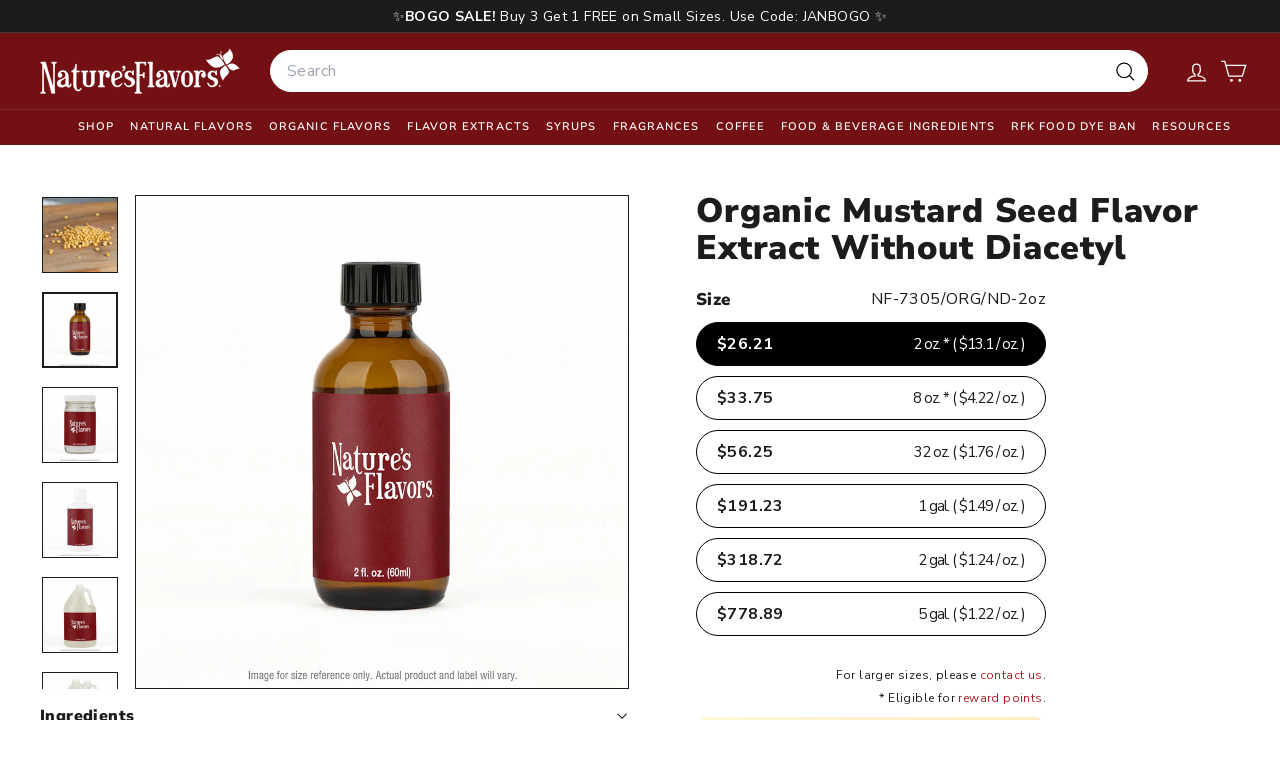

--- FILE ---
content_type: text/css
request_url: https://cdn.boostcommerce.io/widget-integration/theme/customization/vv6kxd-np.myshopify.com/mo2BprGooQ/customization-1762976149312.css
body_size: 1183
content:
/*********************** Custom css for Boost AI Search & Discovery  ************************/

/*== Background color behind search bar on search page ==*/
.boost-sd__search-form-wrapper{
    display: none !important;
}

.boost-sd__product-price{
    font-weight: 900;
}

.boost-sd__product-item {
    margin: 0px 0px 10px 0px;
    padding: 0px 5px;
}


.boost-sd__product-item-list-view-layout-cta-buttons .boost-sd__button{
        display: none !important;
}

/*== BOOST AI SEARCH STYLING ==*/
.boost-sd__instant-search-flyout {
  max-width: 98vw !important;
  left: 50% !important;
  transform: translateX(-50%) !important;
}

.boost-sd__suggestion-queries-item-price{
  font-weight: 900;
}


.boost-sd__header-item {
    font-weight: 900;
    font-size: 22px;
    border-bottom: 1px solid #1c1c1c;
    margin-bottom: 10px;
}

#boost-sd__search-widget-init-wrapper {
  left: 50% !important;
  transform: translateX(-50%) !important;
  right: auto !important;
}

.boost-sd__filter-option-title{
  font-size: 16px;
  font-weight: 900;
}

.boost-sd__header-title{
  font-weight: 900;
}

/*== Style the View More button at the bottom of the long description ==*/
.boost-collection-description-toggle {
  display: block;                /* lets us center with auto margins */
  margin: 0.75rem auto 3rem;     /* top, left/right(auto), bottom */
  padding: 0.6rem 1.5rem;
  font-size: 0.95rem;
  font-weight: 700;              /* bold */
  text-transform: uppercase;
  letter-spacing: 0.08em;
  border: 1px solid #000;
  background: none;
  cursor: pointer;
  text-align: center;
  border-radius: 50px;
}

.boost-collection-description-toggle:hover {
  background: #000000;
  color: #ffffff;
}

.boost-collection-description-heading {
  text-align: center;
}

.boost-sd__pagination-number--active{
  font-weight: 400;
  opacity: .3;
}

.boost-sd__pagination-button{
  color: #ffffff;
  background-color: #1c1c1c;
}

.boost-sd__pagination-button:hover{
  color: #ffffff;
  background-color: #1c1c1c;
  transform: scale(1.05)
}

/* Hide description when it’s inside the Boost header */
.boost-sd__collection-header .boost-sd__header-description {
  display: none;
}

/* reduce extra space on search flyout under images */
/* Make Boost's suggestion image wrapper less tall */
.boost-sd__instant-search-results--product-type-grid
  .boost-sd__suggestion-queries-item-product--left::before {
  padding-top: 100% !important;  /* try 100% first, then adjust down if still too tall */
}

/*====== STYLE QUICKVIEW =========*/

.boost-sd__quick-view-title {
  font-weight: 900;
}

/* Make the whole swatch area full-width (quick view only) */
.boost-sd__quick-view .boost-sd__product-swatch {
  width: 100% !important;
}

/* Options list behaves like a normal block container and fills the width */
.boost-sd__quick-view .boost-sd__product-swatch-options {
  display: block !important;
  width: 100% !important;
}

/* Each swatch option is a full-width row so they stack vertically */
.boost-sd__quick-view .boost-sd__product-swatch-option {
  display: block !important;
  width: 100% !important;
  margin-bottom: 0.75rem;  /* space between pills */
}

/* Inner radio wrapper must also stretch full width */
.boost-sd__quick-view .boost-sd__product-swatch-option .boost-sd__radio {
  display: block !important;
  width: 100% !important;
}

/* Full-width pill layout in quick view */
.boost-sd__quick-view
  .boost-sd__product-swatch-option
  .boost-sd__radio-label--in-quick-view.variant__button-label {
  width: 100% !important;
  display: flex !important;
  justify-content: space-between !important;
  align-items: center !important;
  border-color: #1c1c1c;
}

/* Left side: price (quick view only) */
.boost-sd__quick-view .variant-btn-left {
  font-weight: 700;
  white-space: nowrap;
  margin-right: 1rem;
}

/* Right side: size + per-oz (quick view only) */
.boost-sd__quick-view .variant-btn-right {
  flex: 1;
  text-align: right;
}


/* Size + SKU heading row in quick view */
.boost-sd__product-swatch-title.kg-varint-sku-label {
  display: flex;
  justify-content: space-between;
  align-items: center;
  margin-bottom: 0.5rem;
}

.boost-sd__product-swatch-label {
  font-weight: 700; /* matches "Size" label style */
}

.boost-sd__quick-view .kg-quickview-sku {
  font-size: 0.9rem;
}
/* Quickview messages under size pills */
.kg-quickview-messages {
  margin-top: 1.5rem;
  margin-bottom: 1.5rem;
}

.kg-quickview-note {
  font-size: 0.875rem;
  margin: 0.25rem 0;
}

.kg-quickview-note a {
  text-decoration: none;
  border-bottom: 1px solid currentColor;
}
/* Full-width Add to cart button inside Boost quick view */
.boost-sd__quick-view-btn .boost-sd__btn-add-to-cart {
  width: 100%;
  display: block;
  border-radius: 50px;
}

.boost-sd__input-number{
  border-radius: 50px;
}

/* Style the Sidebar Filters */

.boost-sd__filter-option{
  border-bottom: none;
  padding-bottom: 0px;
}

.boost-sd__watermark-powered-by-boost{
  display: none;
}



--- FILE ---
content_type: text/javascript; charset=utf-8
request_url: https://www.naturesflavors.com/products/organic-mustard-seed-flavor-extract-without-diacetyl.js
body_size: 1735
content:
{"id":10062704279826,"title":"Organic Mustard Seed Flavor Extract Without Diacetyl","handle":"organic-mustard-seed-flavor-extract-without-diacetyl","description":"Add a bold and zesty kick to your culinary creations with our Organic Mustard Seed Flavor Extract, crafted without diacetyl. Made with the finest organic mustard seeds, this premium extract delivers the authentic pungent and spicy flavor of mustard, perfect for enhancing a wide array of dishes.  Elevate your cooking with the versatile flavor of organic mustard seed. Whether you're creating a classic Dijon mustard, a zesty vinaigrette, or adding a touch of heat to your favorite sandwich, our Organic Mustard Seed Flavor Extract is a convenient and delicious way to enhance your culinary creations.  **Features:**  * **Certified Organic:** Made with high-quality organic mustard seeds, ensuring a pure and potent flavor. * **Authentic Mustard Seed Flavor:** Captures the true essence of mustard seeds, with their characteristic pungency and spicy kick. * **Diacetyl-Free:** Formulated without diacetyl, a potentially harmful chemical found in some flavorings. * **Highly Concentrated:** A little goes a long way, providing potent mustard flavor with just a few drops. * **Versatile Applications:** Ideal for sauces, dips, marinades, dressings, and more.","published_at":"2025-02-28T00:43:50-08:00","created_at":"2025-02-28T00:43:49-08:00","vendor":"Nature's Flavors","type":"Organic Flavor Extract without Diacetyl","tags":["flavor_extract","NF Flavor: Mustard Seed","NF Product Type: Flavors"],"price":2621,"price_min":2621,"price_max":77889,"available":true,"price_varies":true,"compare_at_price":null,"compare_at_price_min":0,"compare_at_price_max":0,"compare_at_price_varies":false,"variants":[{"id":51015443382546,"title":"2 oz.","option1":"2 oz.","option2":null,"option3":null,"sku":"NF-7305\/ORG\/ND-2oz","requires_shipping":true,"taxable":true,"featured_image":{"id":56107290132754,"product_id":10062704279826,"position":2,"created_at":"2025-11-24T11:29:43-08:00","updated_at":"2025-12-08T15:25:40-08:00","alt":null,"width":1000,"height":999,"src":"https:\/\/cdn.shopify.com\/s\/files\/1\/0921\/6793\/0130\/files\/2oz_Brown_Bottle_White_Logo_Disclamer_a4d04bc8-4f52-4a74-a162-2d98c446cd0f.jpg?v=1765236340","variant_ids":[51015443382546]},"available":true,"name":"Organic Mustard Seed Flavor Extract Without Diacetyl - 2 oz.","public_title":"2 oz.","options":["2 oz."],"price":2621,"weight":150,"compare_at_price":null,"inventory_management":"shopify","barcode":null,"featured_media":{"alt":null,"id":44938787225874,"position":2,"preview_image":{"aspect_ratio":1.001,"height":999,"width":1000,"src":"https:\/\/cdn.shopify.com\/s\/files\/1\/0921\/6793\/0130\/files\/2oz_Brown_Bottle_White_Logo_Disclamer_a4d04bc8-4f52-4a74-a162-2d98c446cd0f.jpg?v=1765236340"}},"quantity_rule":{"min":1,"max":null,"increment":1},"quantity_price_breaks":[],"requires_selling_plan":false,"selling_plan_allocations":[]},{"id":51015443480850,"title":"8 oz.","option1":"8 oz.","option2":null,"option3":null,"sku":"NF-7305\/ORG\/ND-8oz","requires_shipping":true,"taxable":true,"featured_image":{"id":56107290231058,"product_id":10062704279826,"position":3,"created_at":"2025-11-24T11:29:43-08:00","updated_at":"2025-12-08T15:25:40-08:00","alt":null,"width":1000,"height":1000,"src":"https:\/\/cdn.shopify.com\/s\/files\/1\/0921\/6793\/0130\/files\/8oz_Jar_White_Logo_Disclaimer_284b9f51-06c5-4bf3-a4aa-7d7353d76e9f.jpg?v=1765236340","variant_ids":[51015443480850]},"available":true,"name":"Organic Mustard Seed Flavor Extract Without Diacetyl - 8 oz.","public_title":"8 oz.","options":["8 oz."],"price":3375,"weight":567,"compare_at_price":null,"inventory_management":"shopify","barcode":null,"featured_media":{"alt":null,"id":44938787324178,"position":3,"preview_image":{"aspect_ratio":1.0,"height":1000,"width":1000,"src":"https:\/\/cdn.shopify.com\/s\/files\/1\/0921\/6793\/0130\/files\/8oz_Jar_White_Logo_Disclaimer_284b9f51-06c5-4bf3-a4aa-7d7353d76e9f.jpg?v=1765236340"}},"quantity_rule":{"min":1,"max":null,"increment":1},"quantity_price_breaks":[],"requires_selling_plan":false,"selling_plan_allocations":[]},{"id":51015443415314,"title":"32 oz.","option1":"32 oz.","option2":null,"option3":null,"sku":"NF-7305\/ORG\/ND-32oz","requires_shipping":true,"taxable":true,"featured_image":{"id":56107290165522,"product_id":10062704279826,"position":4,"created_at":"2025-11-24T11:29:43-08:00","updated_at":"2025-12-08T15:25:40-08:00","alt":null,"width":1000,"height":1000,"src":"https:\/\/cdn.shopify.com\/s\/files\/1\/0921\/6793\/0130\/files\/32oz_White_bottle_White_Logo_Disclamer_018e046e-9409-4a7e-8ad2-9ac18e302566.jpg?v=1765236340","variant_ids":[51015443415314]},"available":true,"name":"Organic Mustard Seed Flavor Extract Without Diacetyl - 32 oz.","public_title":"32 oz.","options":["32 oz."],"price":5625,"weight":1315,"compare_at_price":null,"inventory_management":"shopify","barcode":null,"featured_media":{"alt":null,"id":44938787258642,"position":4,"preview_image":{"aspect_ratio":1.0,"height":1000,"width":1000,"src":"https:\/\/cdn.shopify.com\/s\/files\/1\/0921\/6793\/0130\/files\/32oz_White_bottle_White_Logo_Disclamer_018e046e-9409-4a7e-8ad2-9ac18e302566.jpg?v=1765236340"}},"quantity_rule":{"min":1,"max":null,"increment":1},"quantity_price_breaks":[],"requires_selling_plan":false,"selling_plan_allocations":[]},{"id":51015443317010,"title":"1 gal.","option1":"1 gal.","option2":null,"option3":null,"sku":"NF-7305\/ORG\/ND-1gal","requires_shipping":true,"taxable":true,"featured_image":{"id":56107290067218,"product_id":10062704279826,"position":5,"created_at":"2025-11-24T11:29:43-08:00","updated_at":"2025-12-08T15:25:40-08:00","alt":null,"width":1000,"height":1000,"src":"https:\/\/cdn.shopify.com\/s\/files\/1\/0921\/6793\/0130\/files\/1Gallon_Plastic_White_Logo_Disclaimer_0f7db96f-d43b-4fac-91f8-7ecbef02ac05.jpg?v=1765236340","variant_ids":[51015443317010]},"available":true,"name":"Organic Mustard Seed Flavor Extract Without Diacetyl - 1 gal.","public_title":"1 gal.","options":["1 gal."],"price":19123,"weight":4536,"compare_at_price":null,"inventory_management":"shopify","barcode":null,"featured_media":{"alt":null,"id":44938787160338,"position":5,"preview_image":{"aspect_ratio":1.0,"height":1000,"width":1000,"src":"https:\/\/cdn.shopify.com\/s\/files\/1\/0921\/6793\/0130\/files\/1Gallon_Plastic_White_Logo_Disclaimer_0f7db96f-d43b-4fac-91f8-7ecbef02ac05.jpg?v=1765236340"}},"quantity_rule":{"min":1,"max":null,"increment":1},"quantity_price_breaks":[],"requires_selling_plan":false,"selling_plan_allocations":[]},{"id":51015443349778,"title":"2 gal.","option1":"2 gal.","option2":null,"option3":null,"sku":"NF-7305\/ORG\/ND-2gal","requires_shipping":true,"taxable":true,"featured_image":{"id":56107290099986,"product_id":10062704279826,"position":6,"created_at":"2025-11-24T11:29:43-08:00","updated_at":"2025-12-08T15:25:40-08:00","alt":null,"width":1000,"height":1000,"src":"https:\/\/cdn.shopify.com\/s\/files\/1\/0921\/6793\/0130\/files\/2Gallon_Plastic_White_Logo_Disclaimer_37244858-94c4-4c8b-8e35-dd5965b7457f.jpg?v=1765236340","variant_ids":[51015443349778]},"available":true,"name":"Organic Mustard Seed Flavor Extract Without Diacetyl - 2 gal.","public_title":"2 gal.","options":["2 gal."],"price":31872,"weight":9072,"compare_at_price":null,"inventory_management":"shopify","barcode":null,"featured_media":{"alt":null,"id":44938787193106,"position":6,"preview_image":{"aspect_ratio":1.0,"height":1000,"width":1000,"src":"https:\/\/cdn.shopify.com\/s\/files\/1\/0921\/6793\/0130\/files\/2Gallon_Plastic_White_Logo_Disclaimer_37244858-94c4-4c8b-8e35-dd5965b7457f.jpg?v=1765236340"}},"quantity_rule":{"min":1,"max":null,"increment":1},"quantity_price_breaks":[],"requires_selling_plan":false,"selling_plan_allocations":[]},{"id":51015443448082,"title":"5 gal.","option1":"5 gal.","option2":null,"option3":null,"sku":"NF-7305\/ORG\/ND-5gal","requires_shipping":true,"taxable":true,"featured_image":{"id":56107290198290,"product_id":10062704279826,"position":7,"created_at":"2025-11-24T11:29:43-08:00","updated_at":"2025-12-08T15:25:40-08:00","alt":null,"width":1000,"height":999,"src":"https:\/\/cdn.shopify.com\/s\/files\/1\/0921\/6793\/0130\/files\/5Gallon_White_Bucket_White_Logo_Disclaimer_b079be0e-17cf-4cfc-9316-2fa24f717445.jpg?v=1765236340","variant_ids":[51015443448082]},"available":true,"name":"Organic Mustard Seed Flavor Extract Without Diacetyl - 5 gal.","public_title":"5 gal.","options":["5 gal."],"price":77889,"weight":20865,"compare_at_price":null,"inventory_management":"shopify","barcode":null,"featured_media":{"alt":null,"id":44938787291410,"position":7,"preview_image":{"aspect_ratio":1.001,"height":999,"width":1000,"src":"https:\/\/cdn.shopify.com\/s\/files\/1\/0921\/6793\/0130\/files\/5Gallon_White_Bucket_White_Logo_Disclaimer_b079be0e-17cf-4cfc-9316-2fa24f717445.jpg?v=1765236340"}},"quantity_rule":{"min":1,"max":null,"increment":1},"quantity_price_breaks":[],"requires_selling_plan":false,"selling_plan_allocations":[]}],"images":["\/\/cdn.shopify.com\/s\/files\/1\/0921\/6793\/0130\/files\/bf2772c50628dda0b54b7611a6af4379aeccab0091d206e804a03175e7331d7c_7679fa5d-d799-469c-8f84-428ef0c76e3b.jpg?v=1765236340","\/\/cdn.shopify.com\/s\/files\/1\/0921\/6793\/0130\/files\/2oz_Brown_Bottle_White_Logo_Disclamer_a4d04bc8-4f52-4a74-a162-2d98c446cd0f.jpg?v=1765236340","\/\/cdn.shopify.com\/s\/files\/1\/0921\/6793\/0130\/files\/8oz_Jar_White_Logo_Disclaimer_284b9f51-06c5-4bf3-a4aa-7d7353d76e9f.jpg?v=1765236340","\/\/cdn.shopify.com\/s\/files\/1\/0921\/6793\/0130\/files\/32oz_White_bottle_White_Logo_Disclamer_018e046e-9409-4a7e-8ad2-9ac18e302566.jpg?v=1765236340","\/\/cdn.shopify.com\/s\/files\/1\/0921\/6793\/0130\/files\/1Gallon_Plastic_White_Logo_Disclaimer_0f7db96f-d43b-4fac-91f8-7ecbef02ac05.jpg?v=1765236340","\/\/cdn.shopify.com\/s\/files\/1\/0921\/6793\/0130\/files\/2Gallon_Plastic_White_Logo_Disclaimer_37244858-94c4-4c8b-8e35-dd5965b7457f.jpg?v=1765236340","\/\/cdn.shopify.com\/s\/files\/1\/0921\/6793\/0130\/files\/5Gallon_White_Bucket_White_Logo_Disclaimer_b079be0e-17cf-4cfc-9316-2fa24f717445.jpg?v=1765236340"],"featured_image":"\/\/cdn.shopify.com\/s\/files\/1\/0921\/6793\/0130\/files\/bf2772c50628dda0b54b7611a6af4379aeccab0091d206e804a03175e7331d7c_7679fa5d-d799-469c-8f84-428ef0c76e3b.jpg?v=1765236340","options":[{"name":"Size","position":1,"values":["2 oz.","8 oz.","32 oz.","1 gal.","2 gal.","5 gal."]}],"url":"\/products\/organic-mustard-seed-flavor-extract-without-diacetyl","media":[{"alt":"Organic Mustard Seed Flavor Extract Without Diacetyl","id":43395066626322,"position":1,"preview_image":{"aspect_ratio":1.0,"height":1000,"width":1000,"src":"https:\/\/cdn.shopify.com\/s\/files\/1\/0921\/6793\/0130\/files\/bf2772c50628dda0b54b7611a6af4379aeccab0091d206e804a03175e7331d7c_7679fa5d-d799-469c-8f84-428ef0c76e3b.jpg?v=1765236340"},"aspect_ratio":1.0,"height":1000,"media_type":"image","src":"https:\/\/cdn.shopify.com\/s\/files\/1\/0921\/6793\/0130\/files\/bf2772c50628dda0b54b7611a6af4379aeccab0091d206e804a03175e7331d7c_7679fa5d-d799-469c-8f84-428ef0c76e3b.jpg?v=1765236340","width":1000},{"alt":null,"id":44938787225874,"position":2,"preview_image":{"aspect_ratio":1.001,"height":999,"width":1000,"src":"https:\/\/cdn.shopify.com\/s\/files\/1\/0921\/6793\/0130\/files\/2oz_Brown_Bottle_White_Logo_Disclamer_a4d04bc8-4f52-4a74-a162-2d98c446cd0f.jpg?v=1765236340"},"aspect_ratio":1.001,"height":999,"media_type":"image","src":"https:\/\/cdn.shopify.com\/s\/files\/1\/0921\/6793\/0130\/files\/2oz_Brown_Bottle_White_Logo_Disclamer_a4d04bc8-4f52-4a74-a162-2d98c446cd0f.jpg?v=1765236340","width":1000},{"alt":null,"id":44938787324178,"position":3,"preview_image":{"aspect_ratio":1.0,"height":1000,"width":1000,"src":"https:\/\/cdn.shopify.com\/s\/files\/1\/0921\/6793\/0130\/files\/8oz_Jar_White_Logo_Disclaimer_284b9f51-06c5-4bf3-a4aa-7d7353d76e9f.jpg?v=1765236340"},"aspect_ratio":1.0,"height":1000,"media_type":"image","src":"https:\/\/cdn.shopify.com\/s\/files\/1\/0921\/6793\/0130\/files\/8oz_Jar_White_Logo_Disclaimer_284b9f51-06c5-4bf3-a4aa-7d7353d76e9f.jpg?v=1765236340","width":1000},{"alt":null,"id":44938787258642,"position":4,"preview_image":{"aspect_ratio":1.0,"height":1000,"width":1000,"src":"https:\/\/cdn.shopify.com\/s\/files\/1\/0921\/6793\/0130\/files\/32oz_White_bottle_White_Logo_Disclamer_018e046e-9409-4a7e-8ad2-9ac18e302566.jpg?v=1765236340"},"aspect_ratio":1.0,"height":1000,"media_type":"image","src":"https:\/\/cdn.shopify.com\/s\/files\/1\/0921\/6793\/0130\/files\/32oz_White_bottle_White_Logo_Disclamer_018e046e-9409-4a7e-8ad2-9ac18e302566.jpg?v=1765236340","width":1000},{"alt":null,"id":44938787160338,"position":5,"preview_image":{"aspect_ratio":1.0,"height":1000,"width":1000,"src":"https:\/\/cdn.shopify.com\/s\/files\/1\/0921\/6793\/0130\/files\/1Gallon_Plastic_White_Logo_Disclaimer_0f7db96f-d43b-4fac-91f8-7ecbef02ac05.jpg?v=1765236340"},"aspect_ratio":1.0,"height":1000,"media_type":"image","src":"https:\/\/cdn.shopify.com\/s\/files\/1\/0921\/6793\/0130\/files\/1Gallon_Plastic_White_Logo_Disclaimer_0f7db96f-d43b-4fac-91f8-7ecbef02ac05.jpg?v=1765236340","width":1000},{"alt":null,"id":44938787193106,"position":6,"preview_image":{"aspect_ratio":1.0,"height":1000,"width":1000,"src":"https:\/\/cdn.shopify.com\/s\/files\/1\/0921\/6793\/0130\/files\/2Gallon_Plastic_White_Logo_Disclaimer_37244858-94c4-4c8b-8e35-dd5965b7457f.jpg?v=1765236340"},"aspect_ratio":1.0,"height":1000,"media_type":"image","src":"https:\/\/cdn.shopify.com\/s\/files\/1\/0921\/6793\/0130\/files\/2Gallon_Plastic_White_Logo_Disclaimer_37244858-94c4-4c8b-8e35-dd5965b7457f.jpg?v=1765236340","width":1000},{"alt":null,"id":44938787291410,"position":7,"preview_image":{"aspect_ratio":1.001,"height":999,"width":1000,"src":"https:\/\/cdn.shopify.com\/s\/files\/1\/0921\/6793\/0130\/files\/5Gallon_White_Bucket_White_Logo_Disclaimer_b079be0e-17cf-4cfc-9316-2fa24f717445.jpg?v=1765236340"},"aspect_ratio":1.001,"height":999,"media_type":"image","src":"https:\/\/cdn.shopify.com\/s\/files\/1\/0921\/6793\/0130\/files\/5Gallon_White_Bucket_White_Logo_Disclaimer_b079be0e-17cf-4cfc-9316-2fa24f717445.jpg?v=1765236340","width":1000}],"requires_selling_plan":false,"selling_plan_groups":[]}

--- FILE ---
content_type: text/json
request_url: https://conf.config-security.com/model
body_size: 84
content:
{"title":"recommendation AI model (keras)","structure":"release_id=0x56:3f:20:37:69:32:6c:40:2d:4c:2d:4f:2b:4a:7d:2d:21:64:34:46:41:78:66:4b:4c:2d:2a:57:40;keras;le3yt9q3mx6t5h9qx18769ihhungsg9e0x9zl4xz7ot6p5vjn00zusvk7vvfo4gw5vcu1pfs","weights":"../weights/563f2037.h5","biases":"../biases/563f2037.h5"}

--- FILE ---
content_type: text/javascript
request_url: https://www.naturesflavors.com/cdn/shop/t/189/assets/nav-dropdown.js?v=161891049847192907061769457578
body_size: -222
content:
class NavDropdown extends HTMLElement{connectedCallback(){this.abortController=new AbortController,this.summary=this.querySelector("summary"),this.detail=this.querySelector("details"),this.detail.dataset.hover==="true"&&this.hoverMenu(),this.menuDetailsHandler()}menuDetailsHandler(){document.addEventListener("click",evt=>{this.detail.hasAttribute("open")&&!this.detail.contains(evt.target)?(this.detail.removeAttribute("open"),this.summary.setAttribute("aria-expanded","false")):this.detail.hasAttribute("open")?this.summary.setAttribute("aria-expanded","false"):this.summary.setAttribute("aria-expanded","true")},{signal:this.abortController.signal})}hoverMenu(){const summaryLink=this.summary.dataset.link;this.summary.addEventListener("click",e=>{e.preventDefault(),this.detail.hasAttribute("open")?window.location.href=summaryLink:(this.detail.setAttribute("open",""),this.detail.setAttribute("aria-expanded","true"))},{signal:this.abortController.signal}),this.detail.addEventListener("focusout",e=>{this.detail.contains(e.relatedTarget)||(this.detail.removeAttribute("open"),this.detail.setAttribute("aria-expanded","false"))},{signal:this.abortController.signal}),this.detail.addEventListener("keydown",e=>{e.key==="Escape"&&this.detail.hasAttribute("open")&&(this.detail.removeAttribute("open"),this.detail.setAttribute("aria-expanded","false"),this.summary.focus())},{signal:this.abortController.signal}),this.detail.addEventListener("mouseover",()=>{this.detail.hasAttribute("open")||(this.detail.setAttribute("open",""),this.detail.setAttribute("aria-expanded","true"))},{signal:this.abortController.signal}),this.detail.addEventListener("mouseleave",()=>{this.detail.hasAttribute("open")&&(this.detail.removeAttribute("open"),this.detail.setAttribute("aria-expanded","false"))},{signal:this.abortController.signal})}disconnectedCallback(){this.abortController.abort()}}customElements.define("nav-dropdown",NavDropdown);
//# sourceMappingURL=/cdn/shop/t/189/assets/nav-dropdown.js.map?v=161891049847192907061769457578


--- FILE ---
content_type: text/javascript
request_url: https://cdn.shopify.com/extensions/019b4b5b-2f52-78fb-84d4-c547f96f38ab/theme-extension-60/assets/index-DXkrk16F.js
body_size: -448
content:
const i=()=>{const e=navigator.userAgent||window.opera;return/android|iphone|ipad|iPod|blackberry|iemobile|opera mini/i.test(e.toLowerCase())};async function s(){try{const o=await(await fetch("/cart.json",{method:"GET"})).json();let t="";const n=(o==null?void 0:o.items)||[];if(n.length>0){t="https://"+Shopify.shop+"/cart/";for(const r of n)t+=`${r.variant_id}:${r.quantity},`;t=t.slice(0,-1)}return t}catch(e){return console.error("Failed to get cart contents:",e),null}}export{i as c,s as g};


--- FILE ---
content_type: text/javascript
request_url: https://www.naturesflavors.com/cdn/shop/t/189/assets/theme.js?v=24785638991304571611769457630
body_size: 257
content:
/*
@license
  Expanse by Archetype Themes (https://archetypethemes.co)
  Access unminified JS in assets/theme.js

  Use this event listener to run your own JS outside of this file.
  Documentation - https://archetypethemes.co/blogs/expanse/javascript-events-for-developers

  document.addEventListener('page:loaded', function() {
    // Page has loaded and theme assets are ready
  });
*/console&&console.log&&console.log("Expanse theme ("+theme.settings.themeVersion+") by ARCH\u039ETYPE | Learn more at https://archetypethemes.co"),function(){"use strict";window.Shopify&&window.Shopify.theme&&navigator&&navigator.sendBeacon&&window.Shopify.designMode&&navigator.sendBeacon("https://api.archetypethemes.co/api/beacon",new URLSearchParams({shop:window.Shopify.shop,themeName:window.theme&&window.theme.settings&&`${window.theme.settings.themeName} v${window.theme.settings.themeVersion}`,role:window.Shopify.theme.role,route:window.location.pathname,themeId:window.Shopify.theme.id,themeStoreId:window.Shopify.theme.theme_store_id||0,isThemeEditor:!!window.Shopify.designMode}));function DOMready(callback){document.readyState!="loading"?callback():document.addEventListener("DOMContentLoaded",callback)}DOMready(function(){document.dispatchEvent(new CustomEvent("page:loaded"))})}(),function(){function closeQuickshopIfOpen(){document.querySelectorAll('tool-tip[data-tool-tip-open="true"]').forEach(tip=>{tip.querySelector("block-buy-buttons, .product-single__form")&&typeof tip._close=="function"&&tip._close()});const upcart=document.querySelector(".styles_CartPreview__");upcart&&(upcart.hasAttribute("tabindex")||upcart.setAttribute("tabindex","-1"),upcart.focus())}window.addEventListener("aftersell-upcart:public-events:cart-opened",closeQuickshopIfOpen)}(),function(){function lockTestimonialHeight(){document.querySelectorAll(".testimonials-slider").forEach(slider=>{const flkty=window.Flickity&&Flickity.data(slider);if(!flkty||!flkty.viewport)return;let maxHeight=0;flkty.slides.forEach(slide=>{const cell=slide.cells&&slide.cells[0];if(!cell||!cell.element)return;const rect=cell.element.getBoundingClientRect();maxHeight=Math.max(maxHeight,rect.height)}),maxHeight>0&&(flkty.viewport.style.height=`${Math.ceil(maxHeight)}px`,flkty.options.adaptiveHeight=!1)})}document.addEventListener("page:loaded",lockTestimonialHeight),window.Shopify&&window.Shopify.designMode&&document.addEventListener("shopify:section:load",lockTestimonialHeight)}();
//# sourceMappingURL=/cdn/shop/t/189/assets/theme.js.map?v=24785638991304571611769457630


--- FILE ---
content_type: image/svg+xml
request_url: https://www.naturesflavors.com/cdn/shop/files/Starbucks-Logo.wine.svg?v=1769016423&width=300
body_size: 1975
content:
<?xml version="1.0" encoding="utf-8"?>
<!-- Generator: Adobe Illustrator 18.0.0, SVG Export Plug-In . SVG Version: 6.00 Build 0)  -->
<!DOCTYPE svg PUBLIC "-//W3C//DTD SVG 1.1//EN" "http://www.w3.org/Graphics/SVG/1.1/DTD/svg11.dtd">
<svg version="1.1" id="Layer_1" xmlns="http://www.w3.org/2000/svg" xmlns:xlink="http://www.w3.org/1999/xlink" x="0px" y="0px"
	 viewBox="0 0 237.4 240.3" enable-background="new 0 0 237.4 240.3" xml:space="preserve">
<g>
	<path fill="#FFFFFF" d="M237.4,118.7c0,65.6-53.2,118.7-118.7,118.7C53.1,237.4,0,184.2,0,118.7C0,53.1,53.2,0,118.7,0
		C184.2,0,237.4,53.1,237.4,118.7"/>
	<path fill="#00643C" d="M130.6,51.3c-1-0.2-6-1-11.9-1s-10.9,0.8-11.9,1c-0.6,0.1-0.8-0.5-0.4-0.8c0.4-0.3,12.3-9.4,12.3-9.4
		s11.9,9.1,12.3,9.4C131.4,50.8,131.2,51.4,130.6,51.3 M110,110.1c0,0-0.6,0.2-0.8,0.8c2.5,1.9,4.2,6.3,9.4,6.3s6.9-4.4,9.4-6.3
		c-0.2-0.6-0.8-0.8-0.8-0.8s-3.3,0.8-8.6,0.8C113.3,110.9,110,110.1,110,110.1 M118.6,102.8c-1.4,0-1.8-0.5-2.7-0.5
		s-2.8,0.8-3.2,1.4c0,0.3,0.2,0.6,0.4,0.9c2.1,0.3,3.1,1.5,5.5,1.5s3.4-1.2,5.5-1.5c0.3-0.3,0.4-0.6,0.4-0.9
		c-0.4-0.7-2.2-1.4-3.2-1.4C120.4,102.2,120.1,102.8,118.6,102.8 M237.2,125.2c-0.2,2.8-0.4,5.7-0.7,8.4c-13.4,2.2-18.2-9.7-32-9.2
		c0.8,2.9,1.5,5.9,2,8.9c11.4,0,15.9,10.6,28.6,9c-0.7,3.2-1.5,6.4-2.4,9.6c-10,1-13.5-8.9-25.1-8.7c0.1,1.7,0.1,3.3,0.1,5
		c0,0.9,0,1.9-0.1,2.8c9.9-0.1,13.1,9,22.5,8.6c-1.2,3.2-2.5,6.3-3.9,9.4c-6.8-0.4-9.1-9-19.3-8.3c-0.3,2.2-0.7,4.4-1.2,6.6
		c8.9-0.6,10.8,7.6,17.2,8.2c-1.6,3-3.4,5.9-5.2,8.7c-3.8-2-7.1-8.1-14.2-8.5c0.7-2.3,1.4-4.6,1.9-6.9c-6.4,0-13.6-2.5-19.7-8
		c2-11.3-15.5-22.7-15.5-31c0-8.9,4.5-13.9,4.5-26c0-9-4.4-18.7-10.9-25.3c-1.3-1.3-2.6-2.3-4.1-3.3c6,7.5,10.7,16.3,10.7,26.6
		c0,11.4-5.3,17.4-5.3,27.9s15.4,19.6,15.4,30.4c0,4.3-1.4,8.4-5.8,16.6c6.9,6.9,15.9,10.6,21.7,10.6c1.9,0,2.9-0.6,3.6-2
		c0.6-1.3,1.1-2.6,1.6-3.9c6.2,0.2,9.1,5.9,12.5,8.2c-1.9,2.5-3.9,5-6,7.4c-2.3-2.6-5.4-6.9-10-8.1c-0.8,1.6-1.7,3.1-2.6,4.7
		c3.9,1.1,6.6,5,8.7,7.6c-2.2,2.3-4.6,4.5-7,6.7c-1.5-2.3-3.9-5.3-6.5-7c-1,1.3-2,2.6-3,3.9c2.3,1.5,4.2,4.3,5.5,6.5
		c-2.8,2.3-5.7,4.4-8.7,6.4c-1.5-12.1-17.9-20.3-13.5-34.3c-1.5,2.5-3.2,5.6-3.2,9.3c0,10.1,10.8,18.2,11.6,28.2
		c-2.2,1.3-4.5,2.6-6.9,3.8c-0.4-11.1-11.8-23.2-11.8-32.2c0-10.1,13.3-20.3,13.3-32.3s-15.3-20.3-15.3-30.8s6.5-16.5,6.5-30
		c0-9.9-4.7-19.8-11.9-26.2c-1.3-1.1-2.5-2-4.1-2.8C156,78.6,160,86,160,97.3c0,12.7-7.5,19.7-7.5,32.1s15,19.3,15,30.8
		s-14,21.3-14,33.2c0,10.8,12.3,21.6,12.5,34.4c-2.7,1.2-5.4,2.3-8.2,3.2c1.6-12.9-12.3-26.3-12.3-36.9c0-11.5,14.5-21.5,14.5-33.9
		s-14.7-18.2-14.7-31s9.1-19.9,9.1-34c0-11-5.4-20.9-13.4-27c-0.2-0.1-0.3-0.3-0.5-0.4c-0.7-0.6-1.4,0.1-0.8,0.8
		c5.6,7,8.6,14.1,8.6,24.6c0,12.9-10.4,23.4-10.4,35.9c0,14.8,14,19,14,31.1s-15,21.8-15,34.7c0,11.9,14.2,25.2,11.7,38.9
		c-2.8,0.7-5.7,1.4-8.6,1.9c2.7-17.1-11.2-29.5-11.2-40.7c0-12.1,15.5-23,15.5-34.8c0-11.2-11.1-14.8-12.6-26.3
		c-0.2-1.6-1.5-2.7-3.2-2.4c-2.3,0.4-5.2,1.9-9.7,1.9c-4.6,0-7.4-1.5-9.7-1.9c-1.7-0.3-3,0.9-3.2,2.4c-1.5,11.5-12.6,15.1-12.6,26.3
		c0,11.9,15.5,22.7,15.5,34.8c0,11.2-13.9,23.5-11.2,40.7c-2.9-0.5-5.8-1.2-8.6-1.9c-2.4-13.8,11.7-27,11.7-38.9
		c0-12.9-15-22.6-15-34.7c0-12.1,14-16.3,14-31.1c0-12.5-10.4-23-10.4-35.9c0-10.5,3-17.6,8.6-24.6c0.5-0.7-0.1-1.3-0.8-0.8
		c-0.2,0.1-0.3,0.3-0.5,0.4c-7.9,6.1-13.4,16-13.4,27c0,14.1,9.1,21.2,9.1,34c0,12.8-14.7,18.6-14.7,31s14.5,22.4,14.5,33.9
		c0,10.6-13.9,23.9-12.3,36.9c-2.8-1-5.5-2-8.2-3.2c0.2-12.8,12.5-23.6,12.5-34.4c0-11.9-14-21.6-14-33.2c0-11.6,15-18.4,15-30.8
		c0-12.4-7.5-19.4-7.5-32.1c0-11.3,4-18.7,10.8-26.9c-1.5,0.8-2.8,1.7-4.1,2.8c-7.2,6.4-11.9,16.4-11.9,26.2c0,13.5,6.5,19.5,6.5,30
		s-15.3,18.8-15.3,30.8s13.3,22.1,13.3,32.3c0,9.1-11.4,21.2-11.8,32.2c-2.3-1.2-4.6-2.4-6.9-3.8c0.9-10.1,11.7-18.1,11.7-28.2
		c0-3.7-1.7-6.8-3.2-9.3c4.4,14-12,22.3-13.5,34.3c-3-2-5.9-4.1-8.7-6.4c1.3-2.2,3.3-5,5.5-6.5c-1-1.3-2.1-2.5-3-3.9
		c-2.7,1.6-5,4.6-6.5,7c-2.4-2.1-4.8-4.4-7-6.7c2.1-2.6,4.8-6.6,8.7-7.6c-0.9-1.5-1.8-3.1-2.6-4.7c-4.6,1.2-7.7,5.5-10,8.1
		c-2.1-2.4-4.1-4.8-6-7.4c3.5-2.3,6.3-7.9,12.6-8.2c0.5,1.3,1.1,2.6,1.6,3.9c0.7,1.5,1.7,2,3.6,2c5.8,0,14.8-3.8,21.7-10.6
		c-4.5-8.2-5.8-12.3-5.8-16.6c0-10.8,15.4-19.9,15.4-30.4s-5.3-16.5-5.3-27.9c0-10.3,4.6-19.1,10.7-26.6c-1.5,0.9-2.8,2-4.1,3.3
		c-6.6,6.6-10.9,16.4-10.9,25.3c0,12.1,4.5,17,4.5,26c0,8.3-17.5,19.7-15.5,31c-6.1,5.6-13.4,8-19.8,8c0.6,2.3,1.2,4.6,1.9,6.9
		c-7.2,0.4-10.5,6.5-14.2,8.5c-1.9-2.8-3.6-5.7-5.2-8.7c6.4-0.7,8.3-8.9,17.2-8.2c-0.5-2.2-0.9-4.4-1.2-6.6
		c-10.3-0.7-12.6,8-19.3,8.3c-1.4-3.1-2.7-6.2-3.9-9.4C17,160,20.2,150.9,30,151c0-0.9,0-1.8,0-2.8c0-1.7,0.1-3.3,0.1-5
		c-11.6-0.3-15.1,9.7-25.1,8.7c-0.9-3.1-1.7-6.3-2.4-9.6c12.6,1.6,17.2-9.1,28.6-9c0.5-3,1.2-6,2-8.9c-13.8-0.6-18.6,11.4-32,9.2
		c-0.4-2.8-0.6-5.6-0.8-8.4c15.6,1.7,21.5-11.1,35.7-9.5c1.3-3.4,2.9-6.7,4.7-9.9c-17.8-3.1-23.9,11.8-40.5,9.5
		C1.7,51.3,54.2,0,118.6,0c64.5,0,116.9,51.3,118.7,115.4c-16.6,2.3-22.7-12.6-40.5-9.5c1.8,3.2,3.3,6.5,4.7,9.9
		C215.7,114.1,221.5,127,237.2,125.2 M67.6,75.4c-8.7-3.6-19.3-2.7-28.4,3.1c-1.4-8.4-6-15.9-12.5-20.4c-0.9-0.6-1.8,0-1.8,1
		c1.4,17.8-9,33.2-21.8,46.8c13.2,4,24.4-13,41.4-7.1C50.8,89.7,58.6,81.7,67.6,75.4 M118.6,64.7c-11,0-20.3,6.2-22.7,14.3
		c-0.2,0.6,0.1,1,0.8,0.7c2-0.9,4.2-1.3,6.7-1.3c4.5,0,8.5,1.7,10.8,4.5c1,3.4,1.1,8.4-0.1,11.2c-1.8-0.4-2.5-1.8-4.3-1.8
		s-3.2,1.3-6.3,1.3s-3.4-1.5-5.4-1.5c-2.4,0-2.8,2.4-2.8,5.2c0,12.3,11.3,29.2,23.3,29.2s23.3-16.9,23.3-29.2c0-2.8-0.6-5.1-3-5.4
		c-1.2,0.9-2.4,1.7-5.2,1.7c-3.1,0-3.9-1.3-5.7-1.3c-2.2,0-2,4.6-4.6,4.9c-1.7-4.1-1.8-9.5-0.4-14.2c2.3-2.9,6.3-4.5,10.8-4.5
		c2.4,0,4.7,0.4,6.7,1.3c0.7,0.3,1-0.1,0.8-0.7C138.9,70.9,129.6,64.7,118.6,64.7 M136.2,82.3c-2.7,0-5.7,0.8-7.7,3
		c-0.2,0.6-0.2,1.5,0.1,2c4.8-1.6,9-1.7,11.1,0.6c1.1-1,1.4-1.9,1.4-2.9C141.1,83.4,139.4,82.3,136.2,82.3 M97.6,87.9
		c2.3-2.3,7.2-2.2,12.2-0.4c0.2-2.5-4.3-5.3-8.8-5.3c-3.3,0-4.9,1.1-4.9,2.7C96.2,86,96.5,86.9,97.6,87.9 M173.6,46.3
		c-8.7,0.6-16.3,3.6-22.4,8.6c2.6-7.4,5.9-13.8,10.1-20c-11.1,1.2-20.3,5.2-27.1,12.2l-5.3-13.9l11.7-10.4l-15.7-1.1l-6.3-14.6
		l-6.3,14.6l-15.7,1.1l11.7,10.4L103,47.1c-6.8-6.9-16-11-27.1-12.2c4.2,6.2,7.5,12.7,10.1,20c-6.1-5-13.7-8-22.4-8.6
		c5.2,6.7,9.8,13.9,13.3,21.6c0.4,0.9,1.2,1.2,2.1,0.7c11.9-5.9,25.3-9.3,39.6-9.3c14.2,0,27.6,3.3,39.6,9.3
		c0.9,0.5,1.7,0.2,2.1-0.7C163.7,60.2,168.4,53,173.6,46.3 M192.6,98.8c17.1-5.9,28.3,11,41.5,7.1c-12.8-13.6-23.2-29-21.8-46.8
		c0.1-1-0.9-1.6-1.7-1c-6.5,4.5-11.1,12-12.5,20.4c-9-5.8-19.6-6.6-28.4-3.1C178.7,81.7,186.4,89.7,192.6,98.8"/>
	<polygon fill="#00643C" points="190.4,240.3 188.6,240.3 188.6,228.9 184.4,228.9 184.4,227.3 194.7,227.3 194.7,228.9 
		190.4,228.9 	"/>
	<polygon fill="#00643C" points="203.2,237.3 203.3,237.3 207.2,227.3 210,227.3 210,240.3 208.2,240.3 208.2,229.4 208.1,229.4 
		203.8,240.3 202.6,240.3 198.2,229.4 198.2,229.4 198.2,240.3 196.4,240.3 196.4,227.3 199.3,227.3 	"/>
</g>
</svg>
